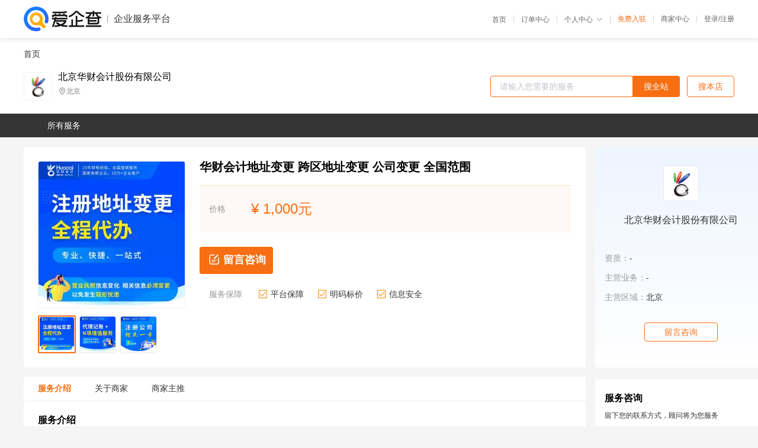

--- FILE ---
content_type: text/html; charset=UTF-8
request_url: https://yiqifu.baidu.com/cgoods_detail_2002933654376
body_size: 4047
content:
<!DOCTYPE html><html><head><meta charset="UTF-8">  <title>北京华财会计股份有限公司-咨询-爱企查企业服务平台</title>   <meta name="keywords" content="代办,代理,机构,联系方式,服务价格">   <meta name="description" content="平台提供服务详细信息说明,北京华财会计股份有限公司为您提供在的、、相关代理代办服务，免费咨询专业顾问了解更多信息! 查询其他提供服务优质服务商,请关注爱企查企业服务平台。">  <meta http-equiv="X-UA-Compatible" content="IE=edge"><meta name="referrer" content="no-referrer-when-downgrade"><link rel="pre-connect" href="//qifu-pub.bj.bcebos.com/"><link rel="dns-prefetch" href="//qifu-pub.bj.bcebos.com/"><link rel="dns-prefetch" href="//ts.bdimg.com"><link rel="dns-prefetch" href="//himg.bdimg.com"><link rel="shortcut icon" href="//xinpub.cdn.bcebos.com/static/favicon.ico" type="image/x-icon">       <link rel="preload" fetchpriority="high" href="https://qifu-pub.bj.bcebos.com/datapic/c37eae265a76bb1930b03a045ab234df_fullsize.jpg?x-bce-process=image/resize,m_lfit,w_249/format,f_webp" as="image">  <script type="text/javascript" src="//passport.baidu.com/passApi/js/uni_login_wrapper.js"></script><script src="https://xin-static.cdn.bcebos.com/law-m/js/template.js"></script> <link href="//xinpub.cdn.bcebos.com/aiqifu/static/1748572627/css/vendors.95232eab35f.css" rel="stylesheet"><link href="//xinpub.cdn.bcebos.com/aiqifu/static/1748572627/css/cgoodsrelease.87900c7696a.css" rel="stylesheet"> <script>/* eslint-disable */
        // 添加百度统计
        var _hmt = _hmt || [];
        (function () {
            var hm = document.createElement('script');
            hm.src = '//hm.baidu.com/hm.js?37e1bd75d9c0b74f7b4a8ba07566c281';
            hm.setAttribute('async', 'async');
            hm.setAttribute('defer', 'defer');
            var s = document.getElementsByTagName('script')[0];
            s.parentNode.insertBefore(hm, s);
        })();</script></head><body><div id="app">  </div><script>/* eslint-disable */  window.pageData = {"isLogin":0,"userName":null,"casapi":null,"passapi":"\/\/passport.baidu.com\/passApi\/js\/uni_login_wrapper.js","logoutUrl":"https:\/\/yiqifu.baidu.com\/\/cusercenter\/logout","logintype":0,"userPhoto":"https:\/\/himg.bdimg.com\/sys\/portrait\/item\/default.jpg","homePage":"https:\/\/yiqifu.baidu.com","passDomain":"https:\/\/passport.baidu.com","version":"V1.0.33","goodsInfo":{"id":"2002933654376","shopId":"204680020","spuName":"\u534e\u8d22\u4f1a\u8ba1\u5730\u5740\u53d8\u66f4 \u8de8\u533a\u5730\u5740\u53d8\u66f4 \u516c\u53f8\u53d8\u66f4 \u5168\u56fd\u8303\u56f4","shopLevel":1,"company":"","serviceTeam":"","serviceDetail":"\u54a8\u8be2\uff0c\u5b9a\u5236\u4e2a\u6027\u5316\u65b9\u6848","serviceMode":"1\u5bf91\u4e13\u4eba\u670d\u52a1","spuDesc":"","detail":"<p><strong> \u54c1\u724c <\/strong> : \u534e\u8d22\u4f1a\u8ba1<strong> \u6210\u7acb\u65f6\u957f <\/strong> : 25\u5e74<strong> \u516c\u53f8\u89c4\u6a21 <\/strong> : 600\u4eba <\/p><strong> \u670d\u52a1\u8303\u56f4 <\/strong> : \u5168\u56fd<strong> \u670d\u52a1\u7406\u5ff5 <\/strong> : \u52a9\u529b\u4f01\u4e1a\u6210\u957f<strong> \u529e\u7406\u670d\u52a1 <\/strong> : \u9ad8\u6548 <\/p><strong> \u529e\u7406\u65f6\u95f4 <\/strong> : 15-30\u4e2a\u5de5\u4f5c\u65e5<strong> \u670d\u52a1\u5bf9\u8c61 <\/strong> : \u5c0f\u89c4\u6a21\u7eb3\u7a0e\u4eba\u4e36\u4e00\u822c\u7eb3\u7a0e\u4eba\u4e36\u4e2a\u4f53\u5de5\u5546\u6237<strong> \u670d\u52a1 <\/strong> : \u4e00\u5bf9\u4e00\u670d\u52a1 <\/p><strong> \u62a5\u4ef7\u65b9\u5f0f <\/strong> : \u6309\u5b9e\u9645\u8ba2\u5355\u62a5\u4ef7\u4e3a\u51c6 <\/p><hr\/><div>\u00a0 \u00a0 \u00a0 \u00a0\u5317\u4eac\u534e\u8d22\u4f1a\u8ba1\u80a1\u4efd\u6709\u9650\u516c\u53f8\uff08\u7b80\u79f0\uff1a\u534e\u8d22\u4f1a\u8ba1\uff09\uff0c1996\u5e74\u521b\u7acb\uff0c2014\u5e746\u6708\u6210\u529f\u6302\u724c\u65b0\u4e09\u677f\uff08\u80a1\u7968\u4ee3\u7801830769\uff09\uff0c\u662f\u9996\u5bb6\u767b\u9646\u65b0\u4e09\u677f\u7684\u8d22\u7a0e\u670d\u52a1\u673a\u6784\uff0c\u56fd\u5185\u9886\u5148\u7684\u4e00\u7ad9\u5f0f\u4e13\u4e1a\u8d22\u7a0e\u670d\u52a1\u5e73\u53f0\u3002<br\/><\/div><div><p>\u00a0 \u00a0 \u00a0 \u00a0\u534e\u8d22\u4f1a\u8ba1\u6574\u5408\u4e86\u521b\u4e1a\u670d\u52a1\u3001\u6ce8\u518c\u516c\u53f8\u3001\u5546\u52a1\u53d8\u66f4\u3001\u4ee3\u7406\u8bb0\u8d26\u3001\u9ad8\u65b0\u8ba4\u5b9a\u3001\u8d22\u7a0e\u54a8\u8be2\u3001\u7a0e\u6536\u7b79\u5212\u3001\u8d22\u52a1\u5916\u5305\u3001\u878d\u8d44\u8d22\u7a0e\u3001\u4e0a\u5e02\u54a8\u8be2\u7b49\u4e00\u7ad9\u5f0f\u8d22\u7a0e\u670d\u52a1\uff0c\u6210\u529f\u670d\u52a1\u4e8e\u4fe1\u606f\u6280\u672f\u3001\u7535\u5b50\u5546\u52a1\u3001\u751f\u7269\u533b\u836f\u3001\u6587\u5316\u521b\u610f\u3001\u91d1\u878d\u3001\u80fd\u6e90\u3001\u5236\u9020\u3001\u5316\u5de5\u3001\u822a\u7a7a\u3001\u623f\u5730\u4ea7\u7b49\u884c\u4e1a\u5ba2\u6237\uff0c\u5efa\u7acb\u4e86\u4ee5\u5317\u4eac\u4e3a\u4e2d\u5fc3\u3001\u8f90\u5c04\u5168\u56fd\u7684\u8d22\u7a0e\u670d\u52a1\u7f51\u7edc\uff0c\u5728\u4e0a\u6d77\u3001\u5929\u6d25\u3001\u91cd\u5e86\u3001\u6c88\u9633\u3001\u676d\u5dde\u3001\u5357\u4eac\u3001\u5e7f\u5dde\u7b49\u5168\u56fd\u4e3b\u8981\u57ce\u5e02\u5efa\u7acb\u4e8620\u591a\u5bb6\u76f4\u5c5e\u5206\u652f\u673a\u6784\u548c\u5408\u8d44\u516c\u53f8\u3002<\/p><p><span><br\/><\/span><\/p><\/div><p align=\"center\"><img src=\"https:\/\/t10.baidu.com\/it\/u=1674496973,1959478303&fm=199&app=68&f=PNG?w=750&h=3041&s=10C7D9128C64D4031EDEE1D3030010BE\"\/><br\/><\/p>","skuList":{"":{"skuId":"2740029336577","price":"1,000.00"}},"attrList":[],"price":"1,000.00","minPrice":"1000.00","coverImage":"https:\/\/qifu-pub.bj.bcebos.com\/datapic\/c37eae265a76bb1930b03a045ab234df_fullsize.jpg","spuImgList":["https:\/\/qifu-pub.bj.bcebos.com\/datapic\/c37eae265a76bb1930b03a045ab234df_fullsize.jpg","https:\/\/qifu-pub.bj.bcebos.com\/datapic\/c662c5873d63e68ffd129d53efe24b5f_fullsize.jpg","https:\/\/qifu-pub.bj.bcebos.com\/datapic\/85628a774037dbc88032ba966073ce46_fullsize.jpg"],"disclaimer":"<p>\u4f01\u4e1a\u670d\u52a1\u5e73\u53f0\u6e29\u99a8\u63d0\u793a<\/p>\n        <p>1\u3001\u4ee5\u4e0a\u5c55\u793a\u7684\u4fe1\u606f\u5185\u5bb9\u5747\u7531\u53d1\u5e03\uff0c\u5185\u5bb9\u7684\u771f\u5b9e\u6027\u3001\u51c6\u786e\u6027\u548c\u5408\u6cd5\u6027\u7531\u8d1f\u8d23\u3002<\/p>\n        <p>2\u3001\u8d2d\u4e70\u670d\u52a1\u524d\u6ce8\u610f\u8c28\u614e\u6838\u5b9e\uff0c\u5e76\u4e0e\u670d\u52a1\u673a\u6784\u6c9f\u901a\u786e\u8ba4\u3002<\/p>\n        <p>3\u3001\u4f01\u4e1a\u670d\u52a1\u5e73\u53f0\u7f51\u7ad9\u4ec5\u8fdb\u884c\u4fe1\u606f\u5c55\u793a\uff0c\u5982\u60a8\u53d1\u73b0\u9875\u9762\u6709\u4efb\u4f55\u8fdd\u6cd5\u6216\u4fb5\u6743\u4fe1\u606f\uff0c\u8bf7\u63d0\u4f9b\u76f8\u5173\u6750\u6599\u81f3\u90ae\u7bb1ext_qfhelp@baidu.com\uff0c\u6211\u4eec\u4f1a\u53ca\u65f6\u6838\u67e5\u5904\u7406\u5e76\u56de\u590d\u3002<\/p>","workPlace":[],"serviceProcess":[],"serviceNotice":[],"description":"","skuDesc":"","hasPhoneNum":1,"district":[],"servYears":1},"shopInfo":{"shopId":"204680020","certTags":[],"tags":[],"logo":"https:\/\/qifu-pub.bj.bcebos.com\/datapic\/a5f1f36673e3a883da99eaf10a493890_fullsize.jpg","address":"\u5317\u4eac","wxPic":"","hasPhoneNum":1,"noauth":0,"shopLevel":1,"name":"\u5317\u4eac\u534e\u8d22\u4f1a\u8ba1\u80a1\u4efd\u6709\u9650\u516c\u53f8","servDistricts":[],"visitNumber":"0","lat":null,"lng":null,"regAddr":null,"licensePhoto":"","goodsCount":30},"article":[],"recommend":[{"spuId":"2002935038194","posterNormal":"https:\/\/qifu-pub.bj.bcebos.com\/datapic\/4d1939f201155b2b9471fa9ccd01a1d4_fullsize.jpg","name":"\u534e\u8d22\u4f1a\u8ba1\u6ce8\u9500\u516c\u53f8 \u540a\u9500\u8f6c\u6ce8\u9500 \u5168\u56fd\u8303\u56f4\u627f\u63a5","price":"1,000.00"},{"spuId":"2002968233782","posterNormal":"https:\/\/qifu-pub.bj.bcebos.com\/datapic\/d703bacabf1b37e399c67464b184aafc_fullsize.jpg","name":"\u534e\u8d22\u4f1a\u8ba1\u8425\u4e1a\u6267\u7167\u53d8\u66f4 \u589e\u8d44\u51cf\u8d44 \u5168\u56fd\u8303\u56f4","price":"1,000.00"},{"spuId":"2002928219773","posterNormal":"https:\/\/qifu-pub.bj.bcebos.com\/datapic\/380239422e84f6f96c4875b4b51fcce8_fullsize.jpg","name":"\u534e\u8d22\u4f1a\u8ba1\u5c0f\u89c4\u6a210\u7533\u62a5 \u4f01\u4e1a\u62a5\u7a0e \u4ee3\u529e\u62a5\u7a0e \u62a5\u7a0e\u516c\u53f8","price":"99.00"},{"spuId":"2002429218640","posterNormal":"https:\/\/qifu-pub.bj.bcebos.com\/datapic\/c662c5873d63e68ffd129d53efe24b5f_fullsize.jpg","name":"\u534e\u8d22\u4f1a\u8ba1\u4ee3\u7406\u8bb0\u8d26 \u8bb0\u8d26\u62a5\u7a0e \u5168\u56fd\u8303\u56f4","price":"149.00"},{"spuId":"2002933654376","posterNormal":"https:\/\/qifu-pub.bj.bcebos.com\/datapic\/c37eae265a76bb1930b03a045ab234df_fullsize.jpg","name":"\u534e\u8d22\u4f1a\u8ba1\u5730\u5740\u53d8\u66f4 \u8de8\u533a\u5730\u5740\u53d8\u66f4 \u516c\u53f8\u53d8\u66f4 \u5168\u56fd\u8303\u56f4","price":"1,000.00"},{"spuId":"2002459288941","posterNormal":"https:\/\/qifu-pub.bj.bcebos.com\/datapic\/4d1939f201155b2b9471fa9ccd01a1d4_fullsize.jpg","name":"\u534e\u8d22\u4f1a\u8ba1\u6ce8\u9500\u516c\u53f8-\u666e\u901a\u6ce8\u9500-\u5168\u56fd\u8303\u56f4-\u5168\u79f0\u4ee3\u529e","price":"1,000.00"}],"result":{"title":"\u5317\u4eac\u534e\u8d22\u4f1a\u8ba1\u80a1\u4efd\u6709\u9650\u516c\u53f8-\u54a8\u8be2-\u7231\u4f01\u67e5\u4f01\u4e1a\u670d\u52a1\u5e73\u53f0","keywords":"\u4ee3\u529e,\u4ee3\u7406,\u673a\u6784,\u8054\u7cfb\u65b9\u5f0f,\u670d\u52a1\u4ef7\u683c","description":"\u5e73\u53f0\u63d0\u4f9b\u670d\u52a1\u8be6\u7ec6\u4fe1\u606f\u8bf4\u660e,\u5317\u4eac\u534e\u8d22\u4f1a\u8ba1\u80a1\u4efd\u6709\u9650\u516c\u53f8\u4e3a\u60a8\u63d0\u4f9b\u5728\u7684\u3001\u3001\u76f8\u5173\u4ee3\u7406\u4ee3\u529e\u670d\u52a1\uff0c\u514d\u8d39\u54a8\u8be2\u4e13\u4e1a\u987e\u95ee\u4e86\u89e3\u66f4\u591a\u4fe1\u606f! \u67e5\u8be2\u5176\u4ed6\u63d0\u4f9b\u670d\u52a1\u4f18\u8d28\u670d\u52a1\u5546,\u8bf7\u5173\u6ce8\u7231\u4f01\u67e5\u4f01\u4e1a\u670d\u52a1\u5e73\u53f0\u3002"},"address":{"id":"100000","addrName":"\u5168\u56fd"}} || {};

        /* eslint-enable */</script> <script src="//xinpub.cdn.bcebos.com/aiqifu/static/1748572627/js/0.a8be39429dd.js"></script><script src="//xinpub.cdn.bcebos.com/aiqifu/static/1748572627/js/cgoodsrelease.17c771b99cc.js"></script> </body></html>